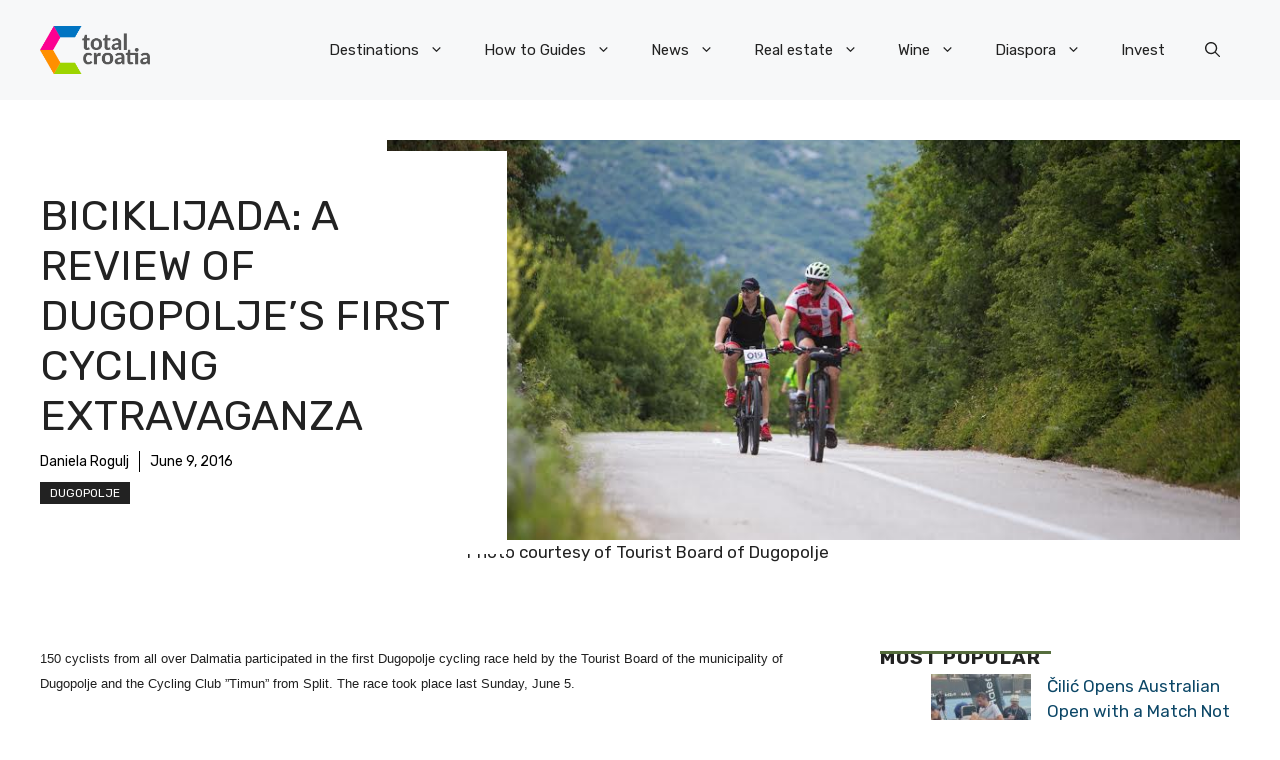

--- FILE ---
content_type: application/javascript; charset=utf-8
request_url: https://fundingchoicesmessages.google.com/f/AGSKWxWybamuzwadmhhwyXDx56gLRkhsF8fL9QQPZoyEs1VppOOU5RVjQfDVyadnA2semWTRd-wZD0RKB1v_cT1jKiVf1Zz-A96DU74Dem45Nyg-ATs_aFDSQS-OuEmGrsBVjQk3Ktejio9KKr5GimJl9lt41qrU5HUX7OZpySOenkqWgP8jJSJHUNkKxSA8/_/squareads._ad_number=/anyad.js/prebid-/ads/imbox-
body_size: -1291
content:
window['5be99d91-2d6c-4ef4-986b-bfc93dd9d75e'] = true;